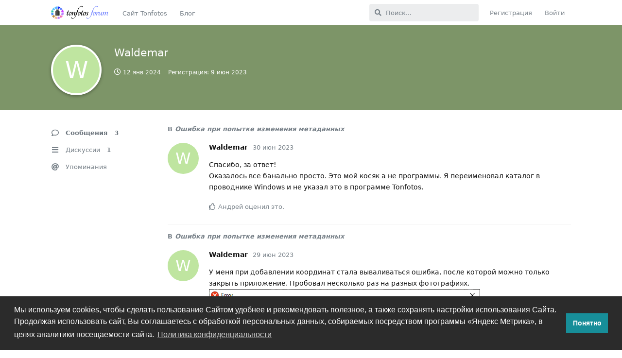

--- FILE ---
content_type: text/html; charset=utf-8
request_url: https://forum.tonfotos.com/u/kvi77
body_size: 5094
content:
<!doctype html>
<html  dir="ltr"        lang="ru" >
    <head>
        <meta charset="utf-8">
        <title>Waldemar - Форум пользователей Tonfotos</title>

        <link rel="stylesheet" href="https://forum.tonfotos.com/assets/forum.css?v=105a4e64">
<link rel="canonical" href="https://forum.tonfotos.com/u/kvi77">
<link rel="preload" href="https://forum.tonfotos.com/assets/forum.css?v=105a4e64" as="style">
<link rel="preload" href="https://forum.tonfotos.com/assets/forum.js?v=291956fe" as="script">
<link rel="preload" href="https://forum.tonfotos.com/assets/forum-ru.js?v=4d664d17" as="script">
<link rel="preload" href="https://forum.tonfotos.com/assets/fonts/fa-solid-900.woff2" as="font" type="font/woff2" crossorigin="">
<link rel="preload" href="https://forum.tonfotos.com/assets/fonts/fa-regular-400.woff2" as="font" type="font/woff2" crossorigin="">
<meta name="viewport" content="width=device-width, initial-scale=1, maximum-scale=1, minimum-scale=1">
<meta name="description" content="Профиль Waldemar | 1 дискуссий | 3 сообщений">
<meta name="theme-color" content="#6c757d">
<meta name="application-name" content="Форум пользователей Tonfotos">
<meta name="robots" content="index, follow">
<meta name="twitter:card" content="summary_large_image">
<meta name="twitter:image" content="https://forum.tonfotos.com/assets/site-image-xdmlyvzp.png">
<meta name="twitter:title" content="Профиль Waldemar">
<meta name="twitter:description" content="Профиль Waldemar | 1 дискуссий | 3 сообщений">
<meta name="twitter:url" content="https://forum.tonfotos.com/u/kvi77">
<link rel="shortcut icon" href="https://forum.tonfotos.com/assets/favicon-zjqq9in8.png">
<meta property="og:site_name" content="Форум пользователей Tonfotos">
<meta property="og:type" content="profile">
<meta property="og:image" content="https://forum.tonfotos.com/assets/site-image-xdmlyvzp.png">
<meta property="profile:username" content="kvi77">
<meta property="og:title" content="Профиль Waldemar">
<meta property="og:description" content="Профиль Waldemar | 1 дискуссий | 3 сообщений">
<meta property="og:url" content="https://forum.tonfotos.com/u/kvi77">
<script type="application/ld+json">[{"@context":"http:\/\/schema.org","@type":"ProfilePage","publisher":{"@type":"Organization","name":"\u0424\u043e\u0440\u0443\u043c \u043f\u043e\u043b\u044c\u0437\u043e\u0432\u0430\u0442\u0435\u043b\u0435\u0439 Tonfotos","url":"https:\/\/forum.tonfotos.com","description":"\u0424\u043e\u0440\u0443\u043c \u043e \u043c\u0435\u043d\u0435\u0434\u0436\u0435\u0440\u0435 \u0430\u0440\u0445\u0438\u0432\u0430 \u0444\u043e\u0442\u043e\u0433\u0440\u0430\u0444\u0438\u0439 Tonfotos, \u0438\u0434\u0435\u0438 \u0435\u0433\u043e \u0440\u0430\u0437\u0432\u0438\u0442\u0438\u044f, \u0430 \u0442\u0430\u043a\u0436\u0435 \u0440\u0430\u0437\u043b\u0438\u0447\u043d\u044b\u0435 \u043b\u0430\u0439\u0444\u0445\u0430\u043a\u0438 \u043f\u043e \u0440\u0430\u0431\u043e\u0442\u0435 \u0441 \u0430\u0440\u0445\u0438\u0432\u043e\u043c \u0444\u043e\u0442\u043e\u0433\u0440\u0430\u0444\u0438\u0439","logo":"https:\/\/forum.tonfotos.com\/assets\/logo-tdahetaa.png"},"image":"https:\/\/forum.tonfotos.com\/assets\/site-image-xdmlyvzp.png","name":"Waldemar","dateCreated":"2023-06-09T06:38:26+00:00","commentCount":3,"description":"\u041f\u0440\u043e\u0444\u0438\u043b\u044c Waldemar | 1 \u0434\u0438\u0441\u043a\u0443\u0441\u0441\u0438\u0439 | 3 \u0441\u043e\u043e\u0431\u0449\u0435\u043d\u0438\u0439","url":"https:\/\/forum.tonfotos.com\/u\/kvi77"},{"@context":"http:\/\/schema.org","@type":"WebSite","url":"https:\/\/forum.tonfotos.com\/","potentialAction":{"@type":"SearchAction","target":"https:\/\/forum.tonfotos.com\/?q={search_term_string}","query-input":"required name=search_term_string"}}]</script>
<!-- Yandex.Metrika counter --> <script type="text/javascript" >    (function(m,e,t,r,i,k,a){m[i]=m[i]||function(){(m[i].a=m[i].a||[]).push(arguments)};    m[i].l=1*new Date();k=e.createElement(t),a=e.getElementsByTagName(t)[0],k.async=1,k.src=r,a.parentNode.insertBefore(k,a)})    (window, document, "script", "https://mc.yandex.ru/metrika/tag.js", "ym");     ym(88899700, "init", {         clickmap:true,         trackLinks:true,         accurateTrackBounce:true    }); </script> <noscript><div><img src="https://mc.yandex.ru/watch/88899700" style="position:absolute; left:-9999px;" alt="" /></div></noscript> <!-- /Yandex.Metrika counter -->
<!-- Global site tag (gtag.js) - Google Analytics --> <script async src="https://www.googletagmanager.com/gtag/js?id=G-M5YBNB73NN"></script> <script>   window.dataLayer = window.dataLayer || [];   function gtag(){dataLayer.push(arguments);}   gtag('js', new Date());    gtag('config', 'G-M5YBNB73NN'); </script>
    </head>

    <body>
        <div id="app" class="App">

    <div id="app-navigation" class="App-navigation"></div>

    <div id="drawer" class="App-drawer">

        <header id="header" class="App-header">
            <div id="header-navigation" class="Header-navigation"></div>
            <div class="container">
                <h1 class="Header-title">
                    <a href="https://forum.tonfotos.com" id="home-link">
                                                    <img src="https://forum.tonfotos.com/assets/logo-tdahetaa.png" alt="Форум пользователей Tonfotos" class="Header-logo">
                                            </a>
                </h1>
                <div id="header-primary" class="Header-primary"></div>
                <div id="header-secondary" class="Header-secondary"></div>
            </div>
        </header>

    </div>

    <main class="App-content">
        <div id="content"></div>

        <div id="flarum-loading" style="display: none">
    Загрузка...
</div>

<noscript>
    <div class="Alert">
        <div class="container">
            Этот сайт лучше всего просматривать в современном браузере с включённым JavaScript.
        </div>
    </div>
</noscript>

<div id="flarum-loading-error" style="display: none">
    <div class="Alert">
        <div class="container">
            Что-то пошло не так при попытке загрузить полную версию этого сайта. Попробуйте обновить страницу с удалением кэша браузера (CTRL+F5) для решения этой проблемы.
        </div>
    </div>
</div>

<noscript id="flarum-content">
    
</noscript>


        <div class="App-composer">
            <div class="container">
                <div id="composer"></div>
            </div>
        </div>
    </main>

</div>




        <div id="modal"></div>
        <div id="alerts"></div>

        <script>
            document.getElementById('flarum-loading').style.display = 'block';
            var flarum = {extensions: {}};
        </script>

        <script src="https://forum.tonfotos.com/assets/forum.js?v=291956fe"></script>
<script src="https://forum.tonfotos.com/assets/forum-ru.js?v=4d664d17"></script>

        <script>
            document.getElementById('flarum-loading').style.display = 'none';

            try {
                flarum.core.app.load({"resources":[{"type":"forums","id":"1","attributes":{"title":"\u0424\u043e\u0440\u0443\u043c \u043f\u043e\u043b\u044c\u0437\u043e\u0432\u0430\u0442\u0435\u043b\u0435\u0439 Tonfotos","description":"\u0424\u043e\u0440\u0443\u043c \u043e \u043c\u0435\u043d\u0435\u0434\u0436\u0435\u0440\u0435 \u0430\u0440\u0445\u0438\u0432\u0430 \u0444\u043e\u0442\u043e\u0433\u0440\u0430\u0444\u0438\u0439 Tonfotos, \u0438\u0434\u0435\u0438 \u0435\u0433\u043e \u0440\u0430\u0437\u0432\u0438\u0442\u0438\u044f, \u0430 \u0442\u0430\u043a\u0436\u0435 \u0440\u0430\u0437\u043b\u0438\u0447\u043d\u044b\u0435 \u043b\u0430\u0439\u0444\u0445\u0430\u043a\u0438 \u043f\u043e \u0440\u0430\u0431\u043e\u0442\u0435 \u0441 \u0430\u0440\u0445\u0438\u0432\u043e\u043c \u0444\u043e\u0442\u043e\u0433\u0440\u0430\u0444\u0438\u0439","showLanguageSelector":false,"baseUrl":"https:\/\/forum.tonfotos.com","basePath":"","debug":false,"apiUrl":"https:\/\/forum.tonfotos.com\/api","welcomeTitle":"\u0414\u043e\u0431\u0440\u043e \u043f\u043e\u0436\u0430\u043b\u043e\u0432\u0430\u0442\u044c \u043d\u0430 \u0444\u043e\u0440\u0443\u043c \u043f\u043e\u043b\u044c\u0437\u043e\u0432\u0430\u0442\u0435\u043b\u0435\u0439 Tonfotos!","welcomeMessage":"\u041e\u0431\u0441\u0443\u0436\u0434\u0430\u0435\u043c \u043f\u0440\u043e\u0433\u0440\u0430\u043c\u043c\u0443, \u0438\u0434\u0435\u0438 \u0435\u0435 \u0440\u0430\u0437\u0432\u0438\u0442\u0438\u044f, \u0430 \u0442\u0430\u043a\u0436\u0435 \u0440\u0430\u0437\u043b\u0438\u0447\u043d\u044b\u0435 \u043b\u0430\u0439\u0444\u0445\u0430\u043a\u0438 \u043f\u043e \u0440\u0430\u0431\u043e\u0442\u0435 \u0441 \u0430\u0440\u0445\u0438\u0432\u043e\u043c \u0444\u043e\u0442\u043e\u0433\u0440\u0430\u0444\u0438\u0439. \u041f\u043e\u0436\u0430\u043b\u0443\u0439\u0441\u0442\u0430, \u043e\u0437\u043d\u0430\u043a\u043e\u043c\u044c\u0442\u0435\u0441\u044c \u0441 \u003Ca href=\u0022https:\/\/forum.tonfotos.com\/d\/501-kak-pravilno-zadavat-voprosy-i-obrashhatsya-s-problemoi\u0022\u003E\u003Cb\u003E\u041f\u0440\u0430\u0432\u0438\u043b\u0430\u043c\u0438 \u0444\u043e\u0440\u0443\u043c\u0430\u003C\/b\u003E\u003C\/a\u003E \u043f\u0440\u0435\u0436\u0434\u0435 \u0447\u0435\u043c \u0437\u0430\u0434\u0430\u0432\u0430\u0442\u044c \u0441\u0432\u043e\u0439 \u0432\u043e\u043f\u0440\u043e\u0441.","themePrimaryColor":"#6c757d","themeSecondaryColor":"#6c757d","logoUrl":"https:\/\/forum.tonfotos.com\/assets\/logo-tdahetaa.png","faviconUrl":"https:\/\/forum.tonfotos.com\/assets\/favicon-zjqq9in8.png","headerHtml":null,"footerHtml":null,"allowSignUp":true,"defaultRoute":"\/all","canViewForum":true,"canStartDiscussion":false,"canSearchUsers":false,"canViewFlags":false,"guidelinesUrl":null,"canBypassTagCounts":false,"minPrimaryTags":"1","maxPrimaryTags":"1","minSecondaryTags":"0","maxSecondaryTags":"3","fof-upload.canUpload":false,"fof-upload.canDownload":false,"fof-upload.composerButtonVisiblity":"both","fof-terms.signup-legal-text":"\u041d\u0430\u0436\u0438\u043c\u0430\u044f \u043a\u043d\u043e\u043f\u043a\u0443 \u00ab\u0420\u0435\u0433\u0438\u0441\u0442\u0440\u0430\u0446\u0438\u044f\u00bb, \u044f \u0441\u043e\u0433\u043b\u0430\u0448\u0430\u044e\u0441\u044c \u0441 \u041f\u0440\u0430\u0432\u0438\u043b\u0430\u043c\u0438 \u0424\u043e\u0440\u0443\u043c\u0430","fof-terms.hide-updated-at":false,"fof-terms.date-format":"YYYY-MM-DD","fof-terms.canSeeUserPoliciesState":false,"fof-share-social.networks":["facebook","twitter","linkedin","whatsapp","telegram","vkontakte","odnoklassniki"],"fof-merge-discussions.search_limit":4,"fof-cookie-consent.consentText":"\u041c\u044b \u0438\u0441\u043f\u043e\u043b\u044c\u0437\u0443\u0435\u043c cookies, \u0447\u0442\u043e\u0431\u044b \u0441\u0434\u0435\u043b\u0430\u0442\u044c \u043f\u043e\u043b\u044c\u0437\u043e\u0432\u0430\u043d\u0438\u0435 \u0421\u0430\u0439\u0442\u043e\u043c \u0443\u0434\u043e\u0431\u043d\u0435\u0435 \u0438 \u0440\u0435\u043a\u043e\u043c\u0435\u043d\u0434\u043e\u0432\u0430\u0442\u044c \u043f\u043e\u043b\u0435\u0437\u043d\u043e\u0435, \u0430 \u0442\u0430\u043a\u0436\u0435 \u0441\u043e\u0445\u0440\u0430\u043d\u044f\u0442\u044c \u043d\u0430\u0441\u0442\u0440\u043e\u0439\u043a\u0438 \u0438\u0441\u043f\u043e\u043b\u044c\u0437\u043e\u0432\u0430\u043d\u0438\u044f \u0421\u0430\u0439\u0442\u0430. \u041f\u0440\u043e\u0434\u043e\u043b\u0436\u0430\u044f \u0438\u0441\u043f\u043e\u043b\u044c\u0437\u043e\u0432\u0430\u0442\u044c \u0441\u0430\u0439\u0442, \u0412\u044b \u0441\u043e\u0433\u043b\u0430\u0448\u0430\u0435\u0442\u0435\u0441\u044c \u0441 \u043e\u0431\u0440\u0430\u0431\u043e\u0442\u043a\u043e\u0439 \u043f\u0435\u0440\u0441\u043e\u043d\u0430\u043b\u044c\u043d\u044b\u0445 \u0434\u0430\u043d\u043d\u044b\u0445, \u0441\u043e\u0431\u0438\u0440\u0430\u0435\u043c\u044b\u0445 \u043f\u043e\u0441\u0440\u0435\u0434\u0441\u0442\u0432\u043e\u043c \u043f\u0440\u043e\u0433\u0440\u0430\u043c\u043c\u044b \u00ab\u042f\u043d\u0434\u0435\u043a\u0441 \u041c\u0435\u0442\u0440\u0438\u043a\u0430\u00bb, \u0432 \u0446\u0435\u043b\u044f\u0445 \u0430\u043d\u0430\u043b\u0438\u0442\u0438\u043a\u0438 \u043f\u043e\u0441\u0435\u0449\u0430\u0435\u043c\u043e\u0441\u0442\u0438 \u0441\u0430\u0439\u0442\u0430.","fof-cookie-consent.buttonText":"\u041f\u043e\u043d\u044f\u0442\u043d\u043e","fof-cookie-consent.learnMoreLinkText":"\u041f\u043e\u043b\u0438\u0442\u0438\u043a\u0430 \u043a\u043e\u043d\u0444\u0438\u0434\u0435\u043d\u0446\u0438\u0430\u043b\u044c\u043d\u043e\u0441\u0442\u0438","fof-cookie-consent.learnMoreLinkUrl":"https:\/\/tonfotos.com\/ru\/legal\/privacy-policy\/","fof-cookie-consent.backgroundColor":"#2b2b2b","fof-cookie-consent.textColor":"#ffffff","fof-cookie-consent.buttonBackgroundColor":"#178e99","fof-cookie-consent.buttonTextColor":"#ffffff","fof-cookie-consent.ccTheme":"#2b2b2b","displayNameDriver":"nickname","setNicknameOnRegistration":true,"randomizeUsernameOnRegistration":false,"allowUsernameMentionFormat":true},"relationships":{"groups":{"data":[{"type":"groups","id":"1"},{"type":"groups","id":"2"},{"type":"groups","id":"3"},{"type":"groups","id":"4"}]},"tags":{"data":[{"type":"tags","id":"1"},{"type":"tags","id":"2"},{"type":"tags","id":"3"},{"type":"tags","id":"4"},{"type":"tags","id":"5"},{"type":"tags","id":"6"}]},"fofTermsPolicies":{"data":[{"type":"fof-terms-policies","id":"1"}]},"links":{"data":[{"type":"links","id":"1"},{"type":"links","id":"2"}]}}},{"type":"groups","id":"1","attributes":{"nameSingular":"\u0410\u0434\u043c\u0438\u043d","namePlural":"\u0410\u0434\u043c\u0438\u043d\u044b","color":"#B72A2A","icon":"fas fa-wrench","isHidden":0}},{"type":"groups","id":"2","attributes":{"nameSingular":"\u0413\u043e\u0441\u0442\u044c","namePlural":"\u0413\u043e\u0441\u0442\u0438","color":null,"icon":null,"isHidden":0}},{"type":"groups","id":"3","attributes":{"nameSingular":"\u041f\u043e\u043b\u044c\u0437\u043e\u0432\u0430\u0442\u0435\u043b\u044c","namePlural":"\u041f\u043e\u043b\u044c\u0437\u043e\u0432\u0430\u0442\u0435\u043b\u0438","color":null,"icon":null,"isHidden":0}},{"type":"groups","id":"4","attributes":{"nameSingular":"\u041c\u043e\u0434\u0435\u0440","namePlural":"\u041c\u043e\u0434\u0435\u0440\u044b","color":"#80349E","icon":"fas fa-bolt","isHidden":0}},{"type":"tags","id":"1","attributes":{"name":"\u041d\u043e\u0432\u043e\u0441\u0442\u0438 \u043e \u043e\u0431\u044a\u044f\u0432\u043b\u0435\u043d\u0438\u044f","description":"\u0410\u043d\u043e\u043d\u0441\u044b \u043e\u0442 \u043a\u043e\u043c\u0430\u043d\u0434\u044b Tonfotos \u0438 \u043c\u043e\u0434\u0435\u0440\u0430\u0442\u043e\u0440\u043e\u0432 \u0444\u043e\u0440\u0443\u043c\u0430","slug":"news","color":"#4B93D1","backgroundUrl":null,"backgroundMode":null,"icon":"fas fa-newspaper","discussionCount":23,"position":0,"defaultSort":null,"isChild":false,"isHidden":false,"lastPostedAt":"2026-01-21T06:47:59+00:00","canStartDiscussion":false,"canAddToDiscussion":false,"subscription":null}},{"type":"tags","id":"2","attributes":{"name":"\u041e\u0448\u0438\u0431\u043a\u0438","description":"\u0420\u0430\u0437\u0434\u0435\u043b \u0434\u043b\u044f \u0440\u0435\u0448\u0435\u043d\u0438\u044f \u043f\u0440\u043e\u0431\u043b\u0435\u043c \u0441 \u0438\u0441\u043f\u043e\u043b\u044c\u0437\u043e\u0432\u0430\u043d\u0438\u0435\u043c \u043f\u0440\u043e\u0433\u0440\u0430\u043c\u043c\u044b","slug":"bugs","color":"#e7672e","backgroundUrl":null,"backgroundMode":null,"icon":"fas fa-bug","discussionCount":484,"position":1,"defaultSort":null,"isChild":false,"isHidden":false,"lastPostedAt":"2026-01-28T10:30:57+00:00","canStartDiscussion":false,"canAddToDiscussion":false,"subscription":null}},{"type":"tags","id":"3","attributes":{"name":"\u0418\u0434\u0435\u0438 \u0438 \u043f\u0440\u0435\u0434\u043b\u043e\u0436\u0435\u043d\u0438\u044f","description":"\u0418\u0434\u0435\u0438 \u043d\u043e\u0432\u044b\u0445 \u0444\u0443\u043d\u043a\u0446\u0438\u0439 \u0438 \u043f\u0440\u0435\u0434\u043b\u043e\u0436\u0435\u043d\u0438\u044f \u0434\u043b\u044f \u0440\u0430\u0437\u0432\u0438\u0442\u0438\u044f \u043f\u0440\u043e\u0433\u0440\u0430\u043c\u043c\u044b","slug":"requests","color":"#9354CA","backgroundUrl":null,"backgroundMode":null,"icon":"fas fa-lightbulb","discussionCount":610,"position":2,"defaultSort":null,"isChild":false,"isHidden":false,"lastPostedAt":"2026-01-28T08:14:58+00:00","canStartDiscussion":false,"canAddToDiscussion":false,"subscription":null}},{"type":"tags","id":"4","attributes":{"name":"\u0420\u0430\u0431\u043e\u0442\u0430 \u0441 \u0444\u043e\u0442\u043e\u0433\u0440\u0430\u0444\u0438\u044f\u043c\u0438","description":"\u041e\u0431\u0449\u0438\u0435 \u0432\u043e\u043f\u0440\u043e\u0441\u044b \u0440\u0430\u0431\u043e\u0442\u044b \u0441 \u0430\u0440\u0445\u0438\u0432\u043e\u043c \u0444\u043e\u0442\u043e\u0433\u0440\u0430\u0444\u0438\u0439, \u043b\u0430\u0439\u0444\u0445\u0430\u043a\u0438, \u043f\u043e\u043b\u0435\u0437\u043d\u044b\u0439 \u043e\u043f\u044b\u0442","slug":"lifehacks","color":"#48BF83","backgroundUrl":null,"backgroundMode":null,"icon":"fas fa-image","discussionCount":332,"position":3,"defaultSort":null,"isChild":false,"isHidden":false,"lastPostedAt":"2026-01-27T14:25:53+00:00","canStartDiscussion":false,"canAddToDiscussion":false,"subscription":null}},{"type":"tags","id":"5","attributes":{"name":"\u041e \u0444\u043e\u0440\u0443\u043c\u0435","description":"\u0420\u0430\u0437\u0434\u0435\u043b, \u043f\u043e\u0441\u0432\u044f\u0449\u0435\u043d\u043d\u044b\u0439 \u0441\u0430\u043c\u043e\u043c\u0443 \u0444\u043e\u0440\u0443\u043c\u0443 \u0438 \u0435\u0433\u043e \u043f\u0440\u0430\u0432\u0438\u043b\u0430\u043c","slug":"meta","color":"#414141","backgroundUrl":null,"backgroundMode":null,"icon":"fas fa-comment-dots","discussionCount":15,"position":4,"defaultSort":null,"isChild":false,"isHidden":false,"lastPostedAt":"2025-09-19T14:15:13+00:00","canStartDiscussion":false,"canAddToDiscussion":false,"subscription":null}},{"type":"tags","id":"6","attributes":{"name":"\u0420\u0435\u0448\u0435\u043d\u043e","description":"\u0420\u0435\u0448\u0435\u043d\u043d\u044b\u0435 \u0432\u043e\u043f\u0440\u043e\u0441\u044b, \u0440\u0435\u0430\u043b\u0438\u0437\u043e\u0432\u0430\u043d\u043d\u044b\u0435 \u043f\u0440\u0435\u0434\u043b\u043e\u0436\u0435\u043d\u0438\u044f, \u0438\u0441\u043f\u0440\u0430\u0432\u043b\u0435\u043d\u043d\u044b\u0435 \u0431\u0430\u0433\u0438","slug":"solved","color":"","backgroundUrl":null,"backgroundMode":null,"icon":"fas fa-check-square","discussionCount":384,"position":null,"defaultSort":null,"isChild":false,"isHidden":false,"lastPostedAt":"2026-01-26T15:03:28+00:00","canStartDiscussion":false,"canAddToDiscussion":false,"subscription":null}},{"type":"fof-terms-policies","id":"1","attributes":{"sort":null,"name":"\u041f\u043e\u043b\u0438\u0442\u0438\u043a\u0443 \u041a\u043e\u043d\u0444\u0438\u0434\u0435\u043d\u0446\u0438\u0430\u043b\u044c\u043d\u043e\u0441\u0442\u0438","url":"https:\/\/tonfotos.com\/ru\/legal\/privacy-policy\/","update_message":null,"terms_updated_at":null}},{"type":"links","id":"1","attributes":{"id":1,"title":"\u0421\u0430\u0439\u0442 Tonfotos","icon":"","url":"https:\/\/tonfotos.com\/ru\/","position":null,"isInternal":false,"isNewtab":false,"isChild":false,"visibility":"everyone"}},{"type":"links","id":"2","attributes":{"id":2,"title":"\u0411\u043b\u043e\u0433","icon":"","url":"https:\/\/tonfotos.com\/ru\/articles\/","position":null,"isInternal":false,"isNewtab":false,"isChild":false,"visibility":"everyone"}}],"session":{"userId":0,"csrfToken":"mGiAhqBzopFKBMlNrklHknC72gIDZj9j68rsR9hK"},"locales":{"ru":"\u0420\u0443\u0441\u0441\u043a\u0438\u0439"},"locale":"ru","fof-follow-tags.following_page_default":"tags","apiDocument":{"data":{"type":"users","id":"99","attributes":{"username":"kvi77","displayName":"Waldemar","avatarUrl":null,"slug":"kvi77","joinTime":"2023-06-09T06:38:26+00:00","discussionCount":1,"commentCount":3,"canEdit":false,"canEditCredentials":false,"canEditGroups":false,"canDelete":false,"lastSeenAt":"2024-01-12T12:30:43+00:00","canSuspend":false,"fof-upload-uploadCountCurrent":1,"fof-upload-uploadCountAll":1,"canSpamblock":false,"canEditOwnNickname":false},"relationships":{"groups":{"data":[]}}}}});
                flarum.core.app.bootExtensions(flarum.extensions);
                flarum.core.app.boot();
            } catch (e) {
                var error = document.getElementById('flarum-loading-error');
                error.innerHTML += document.getElementById('flarum-content').textContent;
                error.style.display = 'block';
                throw e;
            }
        </script>

        
    </body>
</html>
